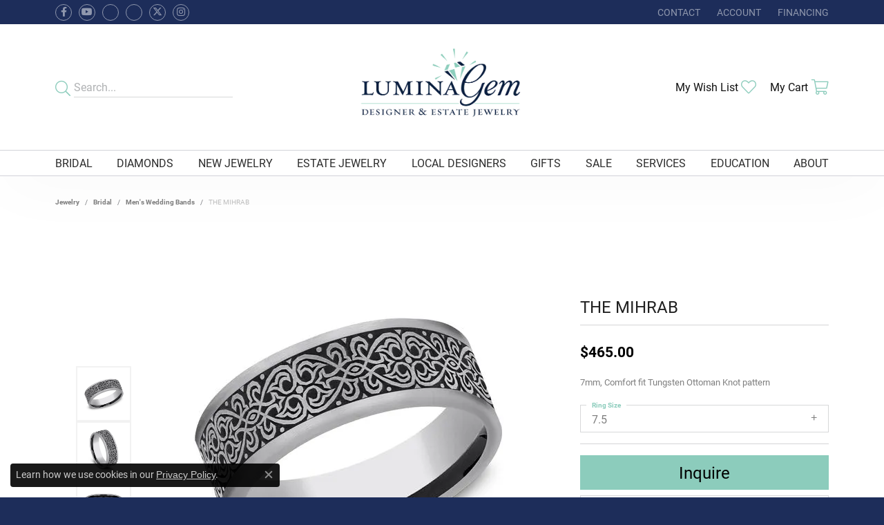

--- FILE ---
content_type: text/html; charset=UTF-8
request_url: https://www.luminagem.com/jewelry-details/mens-wedding-bands/the-mihrab/126923
body_size: 16699
content:
<!DOCTYPE html>
<html lang="en">
	<head>
		<meta charset="utf-8">
		<title>Forge THE MIHRAB CF847299TG07.5 TUNG - Men's Wedding Bands | Lumina Gem | Wilmington, NC</title>	
		
		
		<link rel="preconnect" href="//v6master-mizuno.shopfinejewelry.com/">
		<link rel="preconnect" href="https://cdn.jewelryimages.net/">
		
		<link rel="stylesheet" href="/css/_monolith.min.css?t=5475" media="all">
				
		
		
		<link rel="stylesheet" href="//v6master-mizuno.shopfinejewelry.com/js/vendor/OwlCarousel2-2.3.4/dist/assets/owl.carousel.min.css?t=luminagem5475"  media="print" onload="this.media='all'">
		<link rel="stylesheet" href="//v6master-mizuno.shopfinejewelry.com/js/vendor/magiczoomplus-commercial/magiczoomplus/magiczoomplus.css?t=luminagem5475"  media="print" onload="this.media='all'">
		<link rel="stylesheet" href="//v6master-mizuno.shopfinejewelry.com/js/vendor/bootstrap4-datetimepicker-master/build/css/bootstrap-datetimepicker.min.css?t=luminagem5475"  media="print" onload="this.media='all'">
		<link rel="stylesheet" href="//v6master-mizuno.shopfinejewelry.com/js/src/components/phone-number-input/css/phone-number-input.min.css?t=luminagem5475"  media="print" onload="this.media='all'">
		<link rel="stylesheet" href="//v6master-mizuno.shopfinejewelry.com/js/vendor/jquery.realperson.package-2.0.1/jquery.realperson.css?t=luminagem5475"  media="print" onload="this.media='all'">
		<link rel="stylesheet" href="//v6master-mizuno.shopfinejewelry.com/fonts/diamond-shapes/diashapes-v6.min.css" media="print" onload="this.media='all';">
		<link rel="stylesheet" href="//v6master-mizuno.shopfinejewelry.com/fonts/ring-settings/big-ring-settings-style.min.css" media="print" onload="this.media='all';">
		<link rel="stylesheet" href="//v6master-mizuno.shopfinejewelry.com/css/fragments/consentManagementPlatform.min.css" media="print" onload="this.media='all';">
		<link rel="stylesheet" href="//v6master-mizuno.shopfinejewelry.com/css/fragments/toggleSwitch.min.css" media="print" onload="this.media='all';">
		<link rel="stylesheet" href="//v6master-mizuno.shopfinejewelry.com/css/fragments/address-table.min.css" media="print" onload="this.media='all';">
		<link rel="stylesheet" href="//v6master-mizuno.shopfinejewelry.com/fonts/icons/css/fontawesome-light.min.css" media="print" onload="this.media='all';">
		<link rel="stylesheet" href="//v6master-mizuno.shopfinejewelry.com/fonts/icons/css/brands.min.css" media="print" onload="this.media='all';">
		<link rel="stylesheet" href="//v6master-mizuno.shopfinejewelry.com/js/build/components/login/css/login.min.css?t=luminagem5475"  media="print" onload="this.media='all'">
		<link rel="stylesheet" href="/css/_login.min.css?t=luminagem5475"  media="print" onload="this.media='all'">
		<link rel="stylesheet" href="/css/_cart.min.css?t=luminagem5475"  media="print" onload="this.media='all'">
		<link rel="stylesheet" href="/css/_wishlist.min.css?t=luminagem5475"  media="print" onload="this.media='all'">
			<link rel="stylesheet" href="//v6master-mizuno.shopfinejewelry.com/css/pages/jewelry-details.min.css?t=luminagem5475" media="all">		
		
		
		
			<link rel="stylesheet" href="/css/local.php?settingsSrc=luminagemV6&t=5475" media="all">
		
		<link rel="stylesheet" href="/css/local.css?t=5475" media="all">
		<link rel="stylesheet" href="//v6master-mizuno.shopfinejewelry.com/css/print.min.css?t=5475" media="print" type="text/css">
	
		<script data-load-position="inline">
			window.cmpSettings = {"useOptInConsentPolicy":false,"showConsentManagementOptions":false,"includeRolexCookieOptions":false,"includePersonalizationCookieOption":true,"forRolexHybrid":false,"rolexCMPVersion":1};
		</script>
		<script src="//v6master-mizuno.shopfinejewelry.com/js/globalScripts/cookieBlocker.js" data-load-position="inline"></script>
		
		<script>
			var blockedCookieScripts = [];
		</script>		
		<!-- Global site tag (gtag.js) - Google Analytics -->
		<script data-load-position="early 0" async src="https://www.googletagmanager.com/gtag/js?id=G-HNKRPM907X"></script>
		<script data-load-position="inline">
			window.dataLayer = window.dataLayer || [];
			function gtag(){dataLayer.push(arguments);}
			gtag('js', new Date());

			gtag('config', 'G-HNKRPM907X'); 
			var useGA4=true;
		</script>		
		
		

		<!-- HEAD INCLUDES START -->
		<!-- Google tag (gtag.js) -->
<script async src="https://www.googletagmanager.com/gtag/js?id=AW-1024823483"></script>
<script>
  window.dataLayer = window.dataLayer || [];
  function gtag(){dataLayer.push(arguments);}
  gtag('js', new Date());

  gtag('config', 'AW-1024823483');
</script>

<script>
  gtag('event', 'page_view', {
    'send_to': 'AW-1024823483',
    'value': 'replace with value',
    'items': [{
      'id': 'replace with value',
      'google_business_vertical': 'retail'
    }]
  });
</script>

<!-- Global site tag (gtag.js) - Google Analytics -->
<script async src="https://www.googletagmanager.com/gtag/js?id=UA-69441522-44"></script>
<script>
  window.dataLayer = window.dataLayer || [];
  function gtag(){dataLayer.push(arguments);}
  gtag('js', new Date());

  gtag('config', 'UA-69441522-44');
</script>


<!-- Facebook Pixel Code -->
<script>
!function(f,b,e,v,n,t,s)
{if(f.fbq)return;n=f.fbq=function(){n.callMethod?
n.callMethod.apply(n,arguments):n.queue.push(arguments)};
if(!f._fbq)f._fbq=n;n.push=n;n.loaded=!0;n.version='2.0';
n.queue=[];t=b.createElement(e);t.async=!0;
t.src=v;s=b.getElementsByTagName(e)[0];
s.parentNode.insertBefore(t,s)}(window,document,'script',
'https://connect.facebook.net/en_US/fbevents.js');
 fbq('init', '142059893101386'); 
fbq('track', 'PageView');
</script>
<noscript>
 <img height="1" width="1" 
src="https://www.facebook.com/tr?id=142059893101386&ev=PageView
&noscript=1"/>
</noscript>
<!-- End Facebook Pixel Code -->

<meta name="facebook-domain-verification" content="2f7spbc0jbs5g3ferggzk5qfw568u6" />


<!-- Global site tag (gtag.js) - Google AdWords: 1024823483 -->
<script async src="https://www.googletagmanager.com/gtag/js?id=AW-1024823483"></script>
<script>
  window.dataLayer = window.dataLayer || [];
  function gtag(){dataLayer.push(arguments);}
  gtag('js', new Date());

  gtag('config', 'AW-1024823483');
</script>



<!-- Google Tag Manager -->
<script>(function(w,d,s,l,i){w[l]=w[l]||[];w[l].push({'gtm.start':
new Date().getTime(),event:'gtm.js'});var f=d.getElementsByTagName(s)[0],
j=d.createElement(s),dl=l!='dataLayer'?'&l='+l:'';j.async=true;j.src=
' https://www.googletagmanager.com/gtm.js?id='+i+dl;f.parentNode.insertBefore(j,f);
})(window,document,'script','dataLayer','GTM-PZTGMLZ');</script>
<!-- End Google Tag Manager -->


<script type="text/javascript">
  document.addEventListener("DOMContentLoaded", function() {
    var referer = encodeURIComponent(window.location.href);
    var s = document.createElement("script");
    s.type = "text/javascript";
    s.src = ` https://tag.simpli.fi/sifitag/b4a71320-4cbb-013b-57dd-0cc47a1f72a4?referer=${referer}`;
    document.getElementsByTagName('head')[0].appendChild(s);
  }
  </script><script>window.userCurrency = "USD";</script>
		<!-- HEAD INCLUDES END -->

		
					
		<script data-load-position="early 0">window.pageInfo={"itemID":"126923","itemDetails":{"itemID":"126923","masterID":"1666106","jewelryClassID":"18","itemUrl":null,"vendorID":"00028","edgeVendID":"","folderName":"benchmark","has1x1":"0","imgFileName":"CF847299TG07.5.jpg","imgAlt1":"","imgFileName2":"CF847299TG07.5_2.jpg","imgAlt2":"","imgFileName3":"CF847299TG07.5_3.jpg","imgAlt3":"","imgFileName4":"CF847299TG07.5_4.jpg","imgAlt4":"","imgFileName5":null,"imgAlt5":"","videoFile":"","youtubeLink":"","imgUrl":"galleries\/benchmark\/CF847299TG07.5.jpg","collectionID":"99","itemTitle":"THE MIHRAB","description":"7mm, Comfort fit Tungsten Ottoman Knot pattern ","styleNo":"CF847299TG07.5","vendorStyle":"00028-CF847299TG","GUID":"","RFID":"","gender":"","ringSetting":"0","settingType":null,"centerStoneIncluded":"0","centerCtWt":"0.00","centerDiaShape":"0","centerDiaCut":"0","centerDiaClarity":"0","centerDiaColor":"0","centerDiaDimensions":"","centerDiaCertType":"0","centerDiaCertImg":"","centerDiaCertNo":"","centerDiaFluorescence":"0","centerDiaTable":"0.00","centerDiaDepth":"0.00","centerDiaCulet":"0","centerDiaPrice":"0.00","centerDiaPricePerCarat":"0.00","commonDiaCtWt":"0.00","commonDiaShape":"0","commonDiaCut":"0","commonDiaClarity":"0","commonDiaColor":"0","totalDiaCount":"0","totalDiaCtWt":"0.00","shapeRange":"","centerGemIncluded":"0","centerGemType":"0","centerGemShape":"0","centerGemstoneCtWt":"0.00","centerGemDimensions":"","centerGemQuality":"","gemstoneType":null,"gemstoneTypeA":"0","gemstoneTypeACtWt":"0.00","gemstoneTypeACount":"0","gemstoneTypeB":"0","gemstoneTypeBCtWt":"0.00","gemstoneTypeBCount":"0","gemstoneTypeC":"0","gemstoneTypeCCtWt":"0.00","gemstoneTypeCCount":"0","gemstoneTypeD":"0","gemstoneTypeDCtWt":"0.00","gemstoneTypeDCount":"0","gemstoneTypeE":"0","gemstoneTypeECtWt":"0.00","gemstoneTypeECount":"0","totalGemstoneWt":"0.00","fullMetalType":"Tungsten","metalType1":"TUNG","length":"0.00","lengthType":"","width":"7.00","widthType":"","size":null,"color":null,"letter":null,"era":null,"ringSizes":"7.5","stockLevel":"1","availability":"7-10","freeShipping":"0","weight":"1.00","weightType":"","enableCheckout":"1","lowCt":"0.00","highCt":"0.00","categoryTitle":"Men's Wedding Bands","categoryUrl":"mens-wedding-bands","h1Tag":"","parentCategoryTitle":"Bridal","parentCategoryUrl":"bridal","retail":465,"salePrice":0,"imgFileName_exists":null,"imgFileName_width":null,"imgFileName2_exists":null,"imgFileName2_width":null,"imgFileName3_exists":null,"imgFileName3_width":null,"imgFileName4_exists":null,"imgFileName4_width":null,"imgFileName5_exists":null,"imgFileName5_width":null,"nonStandardImage":null,"similarSKUs":"{\"idList\":[\"75665\",\"73915\",\"74263\",\"73745\",\"73371\",\"75393\",\"74331\",\"74887\",\"76373\",\"76271\"],\"ctime\":1740099595}","itemMetaTitle":"","itemMetaKeywords":"","itemMetaDescription":"","itemVisible":"1","autoUpdate":"1","collectionTitle":"Forge","collectionUrl":"forge","logoWhite":"benchmark-forge-logo-white","copyHybrid":"Our Forge line features contemporary metal wedding rings are created from some of the earth's most indestructible materials. From classic styles to innovative lasered designs, the Forge line of wedding rings offers a contemporary spin on a traditional symbol of love.","masterCollectionID":"00451","jsonData":null,"fixedShippingPrice":"0.00","metalFinish":"","style":"","watchType":"","watchBraceletMaterial":"","watchBraceletColor":"","watchCaseSize":"","watchCaseMaterial":"","watchCrystalType":"","watchBezel":"","watchDialColor":"","watchDialShape":"","watchDialType":"","watchMovement":"","watchWaterResistance":"","watchFunctions":"","watchBraceletStyle":"","commonStoneType":"0","hidePrice":"0","excludeFromCoupons":"0","isERDBrand":"0","collection":"","fretail":"$465.00","fsalePrice":"$0.00","collectionLogoURL":"\/\/collections.jewelryimages.net\/collections_logos\/benchmark-forge-logo-white.jpg","imageSource":"\/\/cdn.jewelryimages.net\/galleries\/benchmark\/CF847299TG07.5.jpg?v=5"},"baseSKU":"00028-CF847299TG","baseSKURaw":"CF847299TG","jewelryClassID":"18","jsonData":false,"styleNo":"CF847299TG07.5","scrambledStlyeNo":"","itemTitle":"THE MIHRAB","itemVisible":"1","categoryUrl":"mens-wedding-bands","collectionID":"99","edgeVendID":"","vendorID":"00028","erdLegacyUrl":false,"variationStyle":"","imageBaseURL":"","image1":"\/\/cdn.jewelryimages.net\/galleries\/benchmark\/CF847299TG07.5.jpg?v=5","image2":"\/\/cdn.jewelryimages.net\/galleries\/benchmark\/CF847299TG07.5_2.jpg?v=5","image3":"\/\/cdn.jewelryimages.net\/galleries\/benchmark\/CF847299TG07.5_3.jpg?v=5","image4":"\/\/cdn.jewelryimages.net\/galleries\/benchmark\/CF847299TG07.5_4.jpg?v=5","image5":"","image6":"https:\/\/cdn.jewelryimages.net\/static\/v6master\/images\/page_content\/Punchmark_600x800-optimized.gif?webpSupport=0","variationColNames":"[]","ringSizeHasJSON":false,"ringSizeJSON":"7.5","session":"7d9cce765c5814d4053895cd34dc10b2","referer":"","hideDecimals":"0","hideAllPrices":"0","price":465,"currency":"USD","hidePriceMessage":"Call for Price","calculateLiveSettingPrice":false,"metalType":"TUNG","metalFinish":"","diamondQuality":"","priceAdj":1,"forexMultiplier":1,"similarItems":{"success":true,"retArr":[{"imageSource":"\/\/cdn.jewelryimages.net\/galleries\/benchmark\/CF108497BKT14.jpg?v=5","itemUrl":"\/jewelry-details\/mens-wedding-bands\/the-athlete\/75665","itemTitle":"THE ATHLETE","retail":"585.00","salePrice":"0.00"},{"imageSource":"\/\/cdn.jewelryimages.net\/galleries\/benchmark\/CF108765BKT14.jpg?v=5","itemUrl":"\/jewelry-details\/mens-wedding-bands\/the-dundee\/73915","itemTitle":"THE DUNDEE","retail":"585.00","salePrice":"0.00"},{"imageSource":"\/\/cdn.jewelryimages.net\/galleries\/benchmark\/CF108842BKT14.jpg?v=5","itemUrl":"\/jewelry-details\/mens-wedding-bands\/the-saint\/74263","itemTitle":"THE SAINT","retail":"585.00","salePrice":"0.00"},{"imageSource":"\/\/cdn.jewelryimages.net\/galleries\/benchmark\/CF108871CFBKT14.jpg?v=5","itemUrl":"\/jewelry-details\/mens-wedding-bands\/the-senna\/73745","itemTitle":"THE SENNA","retail":"495.00","salePrice":"0.00"},{"imageSource":"\/\/cdn.jewelryimages.net\/galleries\/benchmark\/CF109357BKT14.jpg?v=5","itemUrl":"\/jewelry-details\/mens-wedding-bands\/the-galway\/74331","itemTitle":"THE GALWAY","retail":"585.00","salePrice":"0.00"},{"imageSource":"\/\/cdn.jewelryimages.net\/galleries\/benchmark\/CF109361BKT14.jpg?v=5","itemUrl":"\/jewelry-details\/mens-wedding-bands\/the-adare\/74887","itemTitle":"THE ADARE","retail":"585.00","salePrice":"0.00"},{"imageSource":"\/\/cdn.jewelryimages.net\/galleries\/benchmark\/CF109672BKT14.jpg?v=5","itemUrl":"\/jewelry-details\/mens-wedding-bands\/the-aviator\/76373","itemTitle":"THE AVIATOR","retail":"585.00","salePrice":"0.00"},{"imageSource":"\/\/cdn.jewelryimages.net\/galleries\/benchmark\/CF109815BKT14.jpg?v=5","itemUrl":"\/jewelry-details\/mens-wedding-bands\/the-dino\/76271","itemTitle":"THE DINO","retail":"585.00","salePrice":"0.00"},{"imageSource":null,"itemUrl":null,"itemTitle":null,"retail":null,"salePrice":null}],"date":1740099595000},"enableCustomerWishlist":"1","enableGuestWishlist":"1","customer":{"loggedIn":false,"hasGuestWishlist":false,"firstName":"","lastName":"","email":"","phone":""},"lowCt":"0.00","highCt":"0.00","shapeRange":"","showChatButtonJewelryDetails":"0","jewelryDescriptionShowMoreButton":true,"affirmPublicKey":"","financingPageVisibility":"1","storename":"Lumina Gem","storeaddress":"<br>Wilmington Location<br>1119 Military Cutoff Rd<br>Suite A<br>Wilmington, NC 28405-3661<br>","cartButtonDefaultText":"Add to Cart","availableLocationInputHTML":"<input type=\"hidden\" value=\"3\" name=\"location\" class=\"appt-location\">","locationDayTime":{"3":{"locationName":"Wilmington Location","daysOfWeekDisabled":[0,1],"timeOfDay":{"2":{"open":"10:00:00","close":"16:30:00"},"3":{"open":"10:00:00","close":"16:30:00"},"4":{"open":"10:00:00","close":"16:30:00"},"5":{"open":"10:00:00","close":"16:30:00"},"6":{"open":"11:00:00","close":"15:30:00"}},"closedHolidayDates":[],"adjustedHolidayHours":[]}},"locationsFieldInquiries":"1","customerID":null};</script>			
		
<script>
	window.enableEcommerce = "0";
</script>

		
<script>
	window.fbAppId = "191403605004904";
</script>

		
	<script>
		window.googleAppId = "522739862603-9cnc28esu2ntos9aevhluql3ikdjgqpo.apps.googleusercontent.com";
	</script>

		<script type="application/ld+json">{"@context":"https:\/\/schema.org","@type":"Product","name":"THE MIHRAB","image":["\/\/cdn.jewelryimages.net\/galleries\/benchmark\/CF847299TG07.5.jpg?v=5","\/\/cdn.jewelryimages.net\/galleries\/benchmark\/CF847299TG07.5_2.jpg?v=5","\/\/cdn.jewelryimages.net\/galleries\/benchmark\/CF847299TG07.5_3.jpg?v=5","\/\/cdn.jewelryimages.net\/galleries\/benchmark\/CF847299TG07.5_4.jpg?v=5"],"description":"7mm, Comfort fit Tungsten Ottoman Knot pattern ","sku":"CF847299TG07.5","mpn":"00028-CF847299TG","brand":{"@type":"Brand","name":"Forge"},"offers":{"@type":"Offer","url":"https:\/\/www.luminagem.com\/jewelry-details\/mens-wedding-bands\/the-mihrab\/126923","priceCurrency":"USD","price":"465","priceValidUntil":"2026-02-14","availability":"https:\/\/schema.org\/InStock","shippingDetails":{"@type":"OfferShippingDetails","shippingRate":{"@type":"MonetaryAmount","currency":"USD"},"shippingDestination":{"@type":"DefinedRegion","addressCountry":"US"},"deliveryTime":{"@type":"ShippingDeliveryTime","handlingTime":{"@type":"QuantitativeValue","minValue":"7","maxValue":"10"},"businessDays":{"@type":"OpeningHoursSpecification","dayOfWeek":["https:\/\/schema.org\/Tuesday","https:\/\/schema.org\/Wednesday","https:\/\/schema.org\/Thursday","https:\/\/schema.org\/Friday","https:\/\/schema.org\/Saturday"]}}}}}</script>
		<meta name="description" content="Shop Forge Men's Wedding Bands like this CF847299TG07.5 THE MIHRAB at Lumina Gem in Wilmington NC">
		<meta name="referrer" content="strict-origin-when-cross-origin">
		<meta name="keywords" content="">
		<meta name="viewport" content="width=device-width, initial-scale=1">
		<!-- Open Graph Meta -->
		<meta property="og:title" content="THE MIHRAB">
		<meta property="og:description" content="7mm, Comfort fit Tungsten Ottoman Knot pattern ">
		<meta property="og:image" content="https://cdn.jewelryimages.net/galleries/benchmark/CF847299TG07.5.jpg?v=5">
		<meta property="product:brand" content="Forge">
		<meta property="product:availability" content="Available in 7-10 Business Days">
		<meta property="product:condition" content="new">
		<meta property="product:price:amount" content="$465.00">
		<meta property="product:price:currency" content="USD">
		<meta property="product:retailer_item_id" content="126923">
		<!-- End Graph Meta -->

		
	</head>
	<body id="jewelry-details" class=" icofont-fontawesome-light" data-theme="himalaya-custom">		
		<!-- START BODY INCLUDE -->
		<!-- Google Tag Manager (noscript) -->
<noscript><iframe src="https://www.googletagmanager.com/ns.html?id=GTM-WJ37TR9"
height="0" width="0" style="display:none;visibility:hidden"></iframe></noscript>
<!-- End Google Tag Manager (noscript) -->

<script defer src="https://connect.podium.com/widget.js#ORG_TOKEN=123ea0f6-ca45-42c4-ad89-458e736d175f" id="podium-widget" data-organization-api-token="123ea0f6-ca45-42c4-ad89-458e736d175f"></script>


<!-- Google Tag Manager (noscript) -->
<noscript><iframe src="https://www.googletagmanager.com/ns.html?id=GTM-PZTGMLZ"
height="0" width="0" style="display:none;visibility:hidden"></iframe></noscript>
<!-- End Google Tag Manager (noscript) -->
		<!-- END BODY INCLUDE -->
		
		<!-- No podium chat active -->
		
		
		<div id='accessibility-skip-links' data-breakpoint='md'><a class="skippy sr-only sr-only-focusable" href="#main-sections"><span class="skippy-text">Skip to main content</span></a><a class="skippy sr-only sr-only-focusable" href="#footer"><span class="skippy-text">Skip to footer</span></a></div>



		<div class="container-fluid toolbar top ">
			<div class="toolbar-inner align-items-center justify-content-between justify-content-sm-between justify-content-md-between justify-content-lg-between px-10 container" role="toolbar" aria-label="Primary toolbar">
				<ul class="left">
			<li class="toolbar-item d-none d-md-block item-custom" id="top-menu-item-left-custom-1">
					<div class='social-networks outline-circles'>
						<a href="https://www.facebook.com/LuminaGem/" class="network facebook" target="_blank" rel="nofollow noopener" title="Follow us on facebook" aria-label="Follow us on facebook (opens in new tab)"><i class="icon-facebook" aria-hidden="true"></i></a>
<a href="https://www.youtube.com/@luminagem600/videos" class="network youtube" target="_blank" rel="nofollow noopener" title="Follow us on YouTube" aria-label="Follow us on YouTube (opens in new tab)"><i class="icon-youtube" aria-hidden="true"></i></a>
<a href="https://www.facebook.com/LuminaGem-118920158012/timeline/" class="network facebook-square" target="_blank" rel="nofollow noopener" title="Visit us on Facebook" aria-label="Visit us on Facebook (opens in new tab)"><i class="icon-facebook-square" aria-hidden="true"></i></a>
<a href="https://plus.google.com/+LuminaGemWilmington/about?hl=en" class="network google-plus" target="_blank" rel="nofollow noopener" title="Follow Lumina Gem on Google Plus" aria-label="Follow Lumina Gem on Google Plus (opens in new tab)"><i class="icon-google-plus" aria-hidden="true"></i></a>
<a href="https://www.threads.net/@luminagemwb" class="network twitter" target="_blank" rel="nofollow noopener" title="Follow Lumina Gem on Twitter" aria-label="Follow Lumina Gem on Twitter (opens in new tab)"><i class="icon-twitter" aria-hidden="true"></i></a>
<a href="https://www.instagram.com/luminagemwb/" class="network instagram" target="_blank" rel="nofollow noopener" title="Follow Lumina Gem on Instagram" aria-label="Follow Lumina Gem on Instagram (opens in new tab)"><i class="icon-instagram" aria-hidden="true"></i></a>

					</div></li>
				</ul>
				<ul class="right"><li class="toolbar-item  item-"><a href="/contact" role="link" ><span>Contact</span></a></li>
			<li class="toolbar-item dropdown  item-account">
				<a href="javascript:void(0)" role="button" class="dropdown-toggle" data-bs-toggle="dropdown" data-bs-hover="dropdown" aria-haspopup="dialog" aria-controls="top-menu-login-dialog-right-account-2" aria-expanded="false" id="top-menu-item-right-account-2" aria-label="My Account Menu"><span>Account</span><span class="sr-only">Toggle My Account Menu</span></a>
				<div class="dropdown-menu menu-account dropdown-menu-right my-account-dropdown punchmarkLogin">
					<div id="top-menu-login-dialog-right-account-2" role="dialog" aria-modal="true" aria-labelledby="top-menu-login-dialog-title-right-account-2" class="loginWrap OG">
						<div id="top-menu-login-dialog-title-right-account-2" class="sr-only">Login</div>
						<form class="login">
							<div class="form-floating">
								<input type="text" name="username" id="top-menu-username-right-account-2" placeholder="username" class="form-control input-md" autocomplete="off" value="">
								<label for="top-menu-username-right-account-2" class="">Username</label>
							</div>
							<div class="form-floating mt-1">
								<input type="password" name="password" id="top-menu-password-right-account-2" placeholder="password" class="form-control input-md" autocomplete="off" value="">
								<label for="top-menu-password-right-account-2" class="passwordLabel">Password</label>
							</div>
							<div class="form-group d-flex justify-content-between mb-3">
								<a tabindex="-1" role="button" class="small fw-bold cursor-pointer mt-2 invisible">Forgot Password?</a>
							</div>
							<button class="btn btn-primary btn-lg btn-block" type="submit">Log In</button>
						</form>
						<p class="pt-3 small text-center mb-0 signUp">
							Don&rsquo;t have an account?
							<a href="/register" class="fw-bold d-block">Sign up now</a>
						</p>
					</div>
				</div>
			</li><li class="toolbar-item  item-"><a href="https://www.mysynchrony.com/mmc/LX185778700" role="link"  target="_blank"><span>Financing</span></a></li>
				</ul>
			</div>
		</div>
<header >
	<div class="container main-content">				
		<div class="row">
			<div class="col main-content-col  d-block d-md-flex justify-content-between align-items-center content-toolbar-inline-left-and-right">
				
	<div class="container content-toolbar left inline-left-and-right">
		<div class="content-toolbar-inner  inner justify-content-center justify-content-md-start">
				<ul class="left d-flex d-sm-flex d-md-flex d-lg-flex ">
			<li class="toolbar-item himalaya-search item-custom">
					<form action='/jewelry' method='GET'>
						<div class='input-group'>
							<span class='input-group-prepend'>
								<button><i class='icon-search'></i></button>
							</span>
							<input class='form-control' name='kw' type='search' placeholder='Search...'>
						</div>
					</form></li>
				</ul>
			</div>
		</div>
				
		<a href="/" id="logo" aria-label="Lumina Gem - Go to homepage">
			<img src="https://cdn.jewelryimages.net/static/luminagem/images/themeLogo.png?width=762" width="762" height="393" alt="Lumina Gem" class="mx-auto" loading="eager" decoding="sync" fetchpriority="high">
		</a>
				
				
	<div class="container content-toolbar right inline-left-and-right">
		<div class="content-toolbar-inner  justify-content-center justify-content-md-end">
				<ul class="right d-flex d-sm-flex d-md-flex d-lg-flex ">
			<li class="toolbar-item dropdown text-right item-wishlist">
				<a href="javascript:void(0)" role="button" class="dropdown-toggle" data-bs-toggle="dropdown" data-bs-hover="dropdown" aria-haspopup="menu" aria-expanded="false" id="inner-content-item-right-wishlist-1" aria-label="My Wish List"><span>My Wish List</span><i class='icon-heart'></i><span class="sr-only">Toggle My Wishlist</span></a>
				<div class="dropdown-menu menu-wishlist dropdown-menu-right global-wish-list-dropdown" data-type="item" data-src="wishlist" data-parent="" data-thumbs="1" data-action="get_items" data-count="3" data-template="template-wishlist-item" aria-labelledby="inner-content-item-right-wishlist-1"></div>
				<script type="text/x-tmpl" id="template-wishlist-item">
					{% if (o.length) { %}
						{% for (var i=0; i<o.length; i++) { %}
							<div class="wishlist-item media">
								<a href="{%=o[i].itemUrl%}" class="media-thumb">
									<div class="image-div" style="background-image:url({%=o[i].fullImage%});">
										<img src="https://placeholder.shopfinejewelry.com/150x150" class="placeholder" alt="">
									</div>
								</a>
								<div class="media-body">
									<h6 class="media-heading text-truncate">{%=o[i].itemTitle%}</h6>
									<span class="media-description text-truncate">Style #: {%#o[i].styleNo%}</span>
									{% if (o[i].salePrice > 0 && o[i].retail > 0) { %}
										<span class="media-price"><strike>${%=o[i].salePrice%}</strike> ${%=o[i].retail%}</span>
									{% } else if(o[i].retail == 0.00 || o[i].retail == "") { %}
										<span class="media-price">Call for Price</span>
									{% } else { %}
										<span class="media-price">${%=o[i].retail%}</span>
									{% } %}
								</div>
							</div>
						{% } %}
						<div class="px-2">
							<a href="/myaccount-wishlist" class="btn btn-primary btn-md btn-block btn-view-wishlist">View My Wish List</a>
						</div>
					{% } else { %}
						<div class="wishlist-empty">
							<div class="menu-cart-subtotal px-20">
								<p class="text-center">You have no items in your wish list.</p>
							</div>
							<div class="menu-cart-buttons">
								<a href="/jewelry" class="btn btn-primary btn-block">Browse </a>
							</div>
						</div>
					{% } %}
				</script>
			</li>
				<li class="toolbar-item dropdown text-right item-cart">
					<a href="javascript:void(0)" role="button" class="dropdown-toggle" data-bs-toggle="dropdown" data-bs-hover="dropdown" aria-haspopup="menu" aria-expanded="false" id="inner-content-menu-item-right-cart-2" aria-label="My Shopping Cart"><span>My Cart</span><i class='icon-shopping-cart'></i><span class="sr-only">Toggle Shopping Cart Menu</span></a>
					<div class="dropdown-menu menu-cart dropdown-menu-right global-cart-dropdown" data-type="item" data-src="cart_nav" data-action="get_cart_items" data-template="template-cart-item" aria-labelledby="inner-content-menu-item-right-cart-2">
					</div>
					<script type="text/x-tmpl" id="template-cart-item">
						{% if (o.items.length) { %}
							{% for (var i in o.items) { %}
								<div class="wishlist-item media">
									<a href="javascript:void(0)" class="media-thumb">
										<div class="image-div" style="background-image:url({%=o.items[i].imgUrl%});">
											<img src="https://placeholder.shopfinejewelry.com/150x150" class="placeholder" alt="">
										</div>
									</a>
									<div class="media-body">
										<h6 class="media-heading text-truncate">{%#o.items[i].itemTitle%}</h6>
									<span class="media-description text-truncate">Style #: {%#o.items[i].sku%}</span>
										{%  if(o.items[i].price == 0.00 || o.items[i].price == "") { %}
											<span class="media-price">Call for Price</span>
										{% } else { %}
											<span class="media-price">{%=o.items[i].price%}</span>
										{% } %}
									</div>
								</div>
							{% } %}
							<div class="px-2">
								<a href="/cart" class="btn btn-primary btn-md btn-block btn-view-wishlist">View My Cart</a>
							</div>
						{% } else { %}
							<div class="">
								<div class="menu-cart-subtotal px-20">
									<p class="text-center">You have no items in your cart.</p>
								</div>
								<div class="menu-cart-buttons">
									<a href="/jewelry" class="btn btn-primary btn-block">Browse </a>
								</div>
							</div>
						{% } %}
					</script>
				</li>
				</ul>
			</div>
		</div>
			</div>
		</div>
	</div>
	
	
</header>
<!-- Nav generated 20260115195706 -->

<nav class="navbar navbar-expand-md navbar-menu-position-default " id="website-navigation" aria-label="Primary">
	
<button class="navbar-toggler d-inline-block d-md-none" id="nav-toggle" type="button" data-animation="animation-1" data-bs-toggle="collapse" data-bs-target="#main-navigation" aria-controls="main-navigation" aria-expanded="false" aria-label="Toggle navigation">
	<span class="navbar-toggler-icon" aria-hidden="true">
		<span></span>
		<span></span>
		<span></span>
	</span>
</button>
	<div class="collapse navbar-collapse justify-content-between" id="main-navigation">
		<div class='container inner-nav  px-0 px-md-10'>
		<ul class="navbar-nav justify-content-between " id="menubar-left" aria-label="Primary site menu">
		<li class="dropdown nav-item "><a href="javascript:void(0)" data-bs-toggle="dropdown" aria-expanded="false" aria-haspopup="true" class="nav-link " id="menu-item-default-1">Bridal</a><ul class="dropdown-menu  menu-default dropdown-menu-left" aria-labelledby="menu-item-default-1"><li><a href="/jewelry/bridal/estate-bridal" data-url="/jewelry/bridal/estate-bridal"  class="dropdown-item dropdown-item-parent "  id="submenu-item-default-1-1">Estate Bridal</a></li><li><a href="/jewelry/brand/s.-kashi" data-url="/jewelry/brand/s.-kashi"  class="dropdown-item dropdown-item-parent "  id="submenu-item-default-1-2">S. Kashi &amp; Sons</a></li><li><a href="/jewelry/brand/roman-jules" data-url="/jewelry/brand/roman-jules"  class="dropdown-item dropdown-item-parent "  id="submenu-item-default-1-3">Roman + Jules</a></li><li><a href="/jewelry/bridal/new-wedding-bands" data-url="/jewelry/bridal/new-wedding-bands"  class="dropdown-item dropdown-item-parent "  id="submenu-item-default-1-4">New Bands</a></li><li><a href="/jewelry/bridal/new-semi-mounts" data-url="/jewelry/bridal/new-semi-mounts"  class="dropdown-item dropdown-item-parent "  id="submenu-item-default-1-5">New Semi Mounts</a></li><li><a href="/benchmark-ring-lab" data-url="/benchmark-ring-lab"  class="dropdown-item dropdown-item-parent "  id="submenu-item-default-1-6">Build Your Wedding Band</a></li></ul><!-- .dropdown-menu --></li>
		<li class="dropdown nav-item "><a href="javascript:void(0)" data-bs-toggle="dropdown" aria-expanded="false" aria-haspopup="true" class="nav-link " id="menu-item-default-2">Diamonds</a><ul class="dropdown-menu  menu-default dropdown-menu-left" aria-labelledby="menu-item-default-2"><li><a href="/pages/search-for-diamonds" data-url="/pages/search-for-diamonds"  class="dropdown-item dropdown-item-parent "  id="submenu-item-default-2-1">Search for Diamonds</a></li><li><a href="/education-diamonds" data-url="/education-diamonds"  class="dropdown-item dropdown-item-parent "  id="submenu-item-default-2-2">Diamond Education</a></li></ul><!-- .dropdown-menu --></li>
		<li class="dropdown nav-item "><a href="javascript:void(0)" data-bs-toggle="dropdown" aria-expanded="false" aria-haspopup="true" class="nav-link " id="menu-item-default-3">New Jewelry</a><ul class="dropdown-menu  menu-default dropdown-menu-left" aria-labelledby="menu-item-default-3"><li><a href="/jewelry/brand/allison-kaufman" data-url="/jewelry/brand/allison-kaufman"  class="dropdown-item dropdown-item-parent "  id="submenu-item-default-3-1">Allison Kaufman</a></li><li><a href="/jewelry/brand/ammara-stone" data-url="/jewelry/brand/ammara-stone"  class="dropdown-item dropdown-item-parent "  id="submenu-item-default-3-2">Ammara Stone</a></li><li><a href="/jewelry/brand/benchmark" data-url="/jewelry/brand/benchmark"  class="dropdown-item dropdown-item-parent "  id="submenu-item-default-3-3">Benchmark</a></li><li><a href="/jewelry/brand/charles-garnier-paris" data-url="/jewelry/brand/charles-garnier-paris"  class="dropdown-item dropdown-item-parent "  id="submenu-item-default-3-4">Charles Garnier Paris</a></li><li><a href="/jewelry/brand/coast-diamond" data-url="/jewelry/brand/coast-diamond"  class="dropdown-item dropdown-item-parent "  id="submenu-item-default-3-5">Coast Diamond</a></li><li><a href="/jewelry/brand/forge" data-url="/jewelry/brand/forge"  class="dropdown-item dropdown-item-parent "  id="submenu-item-default-3-6">Forge</a></li><li><a href="/jewelry/brand/frank-reubel" data-url="/jewelry/brand/frank-reubel"  class="dropdown-item dropdown-item-parent "  id="submenu-item-default-3-7">Frank Reubel</a></li><li><a href="/jewelry/brand/gumuchian" data-url="/jewelry/brand/gumuchian"  class="dropdown-item dropdown-item-parent "  id="submenu-item-default-3-8">Gumuchian</a></li><li><a href="/jewelry/lab-grown-diamond-jewelry" data-url="/jewelry/lab-grown-diamond-jewelry"  class="dropdown-item dropdown-item-parent "  id="submenu-item-default-3-9">Lab Grown Diamond Jewelry</a></li><li><a href="/jewelry/brand/luminox" data-url="/jewelry/brand/luminox"  class="dropdown-item dropdown-item-parent "  id="submenu-item-default-3-10">Luminox</a></li><li><a href="/jewelry/brand/luvente" data-url="/jewelry/brand/luvente"  class="dropdown-item dropdown-item-parent "  id="submenu-item-default-3-11">Luvente</a></li><li><a href="/jewelry/brand/marahlago-larimar" data-url="/jewelry/brand/marahlago-larimar"  class="dropdown-item dropdown-item-parent "  id="submenu-item-default-3-12">Marahlago Larimar</a></li><li><a href="/jewelry/brand/pig-hen" data-url="/jewelry/brand/pig-hen"  class="dropdown-item dropdown-item-parent "  id="submenu-item-default-3-13">Pig &amp; Hen</a></li><li><a href="/jewelry/brand/raymond-mazza" data-url="/jewelry/brand/raymond-mazza"  class="dropdown-item dropdown-item-parent "  id="submenu-item-default-3-14">Raymond Mazza</a></li><li><a href="/jewelry/brand/roman-jules" data-url="/jewelry/brand/roman-jules"  class="dropdown-item dropdown-item-parent "  id="submenu-item-default-3-15">Roman + Jules</a></li><li><a href="/jewelry/brand/s.-kashi" data-url="/jewelry/brand/s.-kashi"  class="dropdown-item dropdown-item-parent "  id="submenu-item-default-3-16">S. Kashi &amp; Sons</a></li><li><a href="/jewelry/brand/sloane-street" data-url="/jewelry/brand/sloane-street"  class="dropdown-item dropdown-item-parent "  id="submenu-item-default-3-17">Sloane Street</a></li><li><a href="/jewelry/brand/stephen-estelle" data-url="/jewelry/brand/stephen-estelle"  class="dropdown-item dropdown-item-parent "  id="submenu-item-default-3-18">Stephen Estelle</a></li><li><a href="/pages/gifts" data-url="/pages/gifts"  class="dropdown-item dropdown-item-parent "  id="submenu-item-default-3-19">Stuller</a></li><li><a href="/jewelry/brand/vahan" data-url="/jewelry/brand/vahan"  class="dropdown-item dropdown-item-parent "  id="submenu-item-default-3-20">Vahan</a></li><li><a href="/jewelry/brand/tantalum" data-url="/jewelry/brand/tantalum"  class="dropdown-item dropdown-item-parent "  id="submenu-item-default-3-21">Tantalum</a></li></ul><!-- .dropdown-menu --></li>
		<li class="dropdown nav-item "><a href="javascript:void(0)" data-bs-toggle="dropdown" aria-expanded="false" aria-haspopup="true" class="nav-link " id="menu-item-default-4">Estate Jewelry</a><ul class="dropdown-menu  menu-default dropdown-menu-left" aria-labelledby="menu-item-default-4"><li><a href="/jewelry/brand/david-yurman" data-url="/jewelry/brand/david-yurman"  class="dropdown-item dropdown-item-parent "  id="submenu-item-default-4-1">David Yurman</a></li><li><a href="/jewelry/brand/john-hardy" data-url="/jewelry/brand/john-hardy"  class="dropdown-item dropdown-item-parent "  id="submenu-item-default-4-2">John Hardy</a></li><li><a href="/jewelry/brand/tiffany-co" data-url="/jewelry/brand/tiffany-co"  class="dropdown-item dropdown-item-parent "  id="submenu-item-default-4-3">Tiffany &amp; Co</a></li><li><a href="/jewelry/brand/slane" data-url="/jewelry/brand/slane"  class="dropdown-item dropdown-item-parent "  id="submenu-item-default-4-4">Slane</a></li><li><a href="/jewelry/brand/rolex" data-url="/jewelry/brand/rolex"  class="dropdown-item dropdown-item-parent "  id="submenu-item-default-4-5">Rolex</a></li><li><a href="/jewelry/brand/tag-heuer" data-url="/jewelry/brand/tag-heuer"  class="dropdown-item dropdown-item-parent "  id="submenu-item-default-4-6">TAG Heuer</a></li><li><a href="/jewelry/brand/brietling" data-url="/jewelry/brand/brietling"  class="dropdown-item dropdown-item-parent "  id="submenu-item-default-4-7">Breitling</a></li><li><a href="/jewelry/brand/cartier" data-url="/jewelry/brand/cartier"  class="dropdown-item dropdown-item-parent "  id="submenu-item-default-4-8">Cartier</a></li><li><a href="/jewelry/brand/ippolita" data-url="/jewelry/brand/ippolita"  class="dropdown-item dropdown-item-parent "  id="submenu-item-default-4-9">Ippolita</a></li><li><a href="/jewelry/brand/roberto-coin" data-url="/jewelry/brand/roberto-coin"  class="dropdown-item dropdown-item-parent "  id="submenu-item-default-4-10">Roberto Coin</a></li><li><a href="/jewelry/brand/other-estate-jewelry" data-url="/jewelry/brand/other-estate-jewelry"  class="dropdown-item dropdown-item-parent "  id="submenu-item-default-4-11">Other</a></li></ul><!-- .dropdown-menu --></li>
		<li class="dropdown nav-item "><a href="javascript:void(0)" data-bs-toggle="dropdown" aria-expanded="false" aria-haspopup="true" class="nav-link " id="menu-item-default-5">Local Designers</a><ul class="dropdown-menu  menu-default dropdown-menu-left" aria-labelledby="menu-item-default-5"><li><a href="/jewelry/brand/revolve" data-url="/jewelry/brand/revolve"  class="dropdown-item dropdown-item-parent "  id="submenu-item-default-5-1">rEVOLVE</a></li><li><a href="/jewelry/brand/shelton-metals" data-url="/jewelry/brand/shelton-metals"  class="dropdown-item dropdown-item-parent "  id="submenu-item-default-5-2">Shelton Metal</a></li><li><a href="/jewelry/brand/sylvia-benson" data-url="/jewelry/brand/sylvia-benson"  class="dropdown-item dropdown-item-parent "  id="submenu-item-default-5-3">Sylvia Benson</a></li><li><a href="/jewelry/brand/the-elk-and-the-owl" data-url="/jewelry/brand/the-elk-and-the-owl"  class="dropdown-item dropdown-item-parent "  id="submenu-item-default-5-4">The Elk and Owl</a></li><li><a href="/jewelry/brand/wendy-perry-designs" data-url="/jewelry/brand/wendy-perry-designs"  class="dropdown-item dropdown-item-parent "  id="submenu-item-default-5-5">Wendy Perry</a></li></ul><!-- .dropdown-menu --></li>
		<li class="dropdown nav-item "><a href="javascript:void(0)" data-bs-toggle="dropdown" aria-expanded="false" aria-haspopup="true" class="nav-link " id="menu-item-default-6">Gifts</a><ul class="dropdown-menu  menu-default dropdown-menu-left" aria-labelledby="menu-item-default-6"><li><a href="/jewelry/gifts/purses" data-url="/jewelry/gifts/purses"  class="dropdown-item dropdown-item-parent "  id="submenu-item-default-6-1">Designer Handbags</a></li><li><a href="/jewelry/gifts" data-url="/jewelry/gifts"  class="dropdown-item dropdown-item-parent "  id="submenu-item-default-6-2">All Gifts</a></li></ul><!-- .dropdown-menu --></li>
		<li class="dropdown nav-item "><a href="javascript:void(0)" data-bs-toggle="dropdown" aria-expanded="false" aria-haspopup="true" class="nav-link " id="menu-item-default-7">Sale</a><ul class="dropdown-menu  menu-default dropdown-menu-left" aria-labelledby="menu-item-default-7"><li><a href="/specials" data-url="/specials"  class="dropdown-item dropdown-item-parent "  id="submenu-item-default-7-1">All Sale</a></li><li><a href="/jewelry?itemtag=lastcall" data-url="/jewelry?itemtag=lastcall"  class="dropdown-item dropdown-item-parent "  id="submenu-item-default-7-2">Last Call</a></li></ul><!-- .dropdown-menu --></li>
		<li class="dropdown nav-item "><a href="javascript:void(0)" data-bs-toggle="dropdown" aria-expanded="false" aria-haspopup="true" class="nav-link " id="menu-item-default-8">Services</a><ul class="dropdown-menu  menu-default dropdown-menu-right" aria-labelledby="menu-item-default-8"><li><a href="/pages/custom-designs" data-url="/pages/custom-designs"  class="dropdown-item dropdown-item-parent "  id="submenu-item-default-8-1">Custom Design</a></li><li><a href="/pages/appraisals" data-url="/pages/appraisals"  class="dropdown-item dropdown-item-parent "  id="submenu-item-default-8-2">Appraisals</a></li><li><a href="/pages/jewelry--watch-repairs" data-url="/pages/jewelry--watch-repairs"  class="dropdown-item dropdown-item-parent "  id="submenu-item-default-8-3">Jewelry & Watch Repair</a></li><li><a href="/pages/consign-with-us" data-url="/pages/consign-with-us"  class="dropdown-item dropdown-item-parent "  id="submenu-item-default-8-4">Consign With Us</a></li></ul><!-- .dropdown-menu --></li>
		<li class="dropdown nav-item "><a href="javascript:void(0)" data-bs-toggle="dropdown" aria-expanded="false" aria-haspopup="true" class="nav-link " id="menu-item-default-9">Education</a><ul class="dropdown-menu  menu-default dropdown-menu-right" aria-labelledby="menu-item-default-9"><li><a href="/education" data-url="/education"  class="dropdown-item dropdown-item-parent "  id="submenu-item-default-9-1">Jewelry Education</a></li><li class="dropdown dropdown-submenu"><a href="javascript:void(0)" data-url="javascript:void(0)"  role="button" class="dropdown-item dropdown-item-parent  parent-has-kids"  id="submenu-item-default-9-2">Diamond Education</a><ul class="dropdown-menu dropdown-menu-right dropdown-menu-children" aria-labelledby="submenu-item-default-9-2" role="menu"><li role="none"><a class="dropdown-item" href="/education-diamonds" >The Four Cs of Diamonds</a></li><li role="none"><a class="dropdown-item" href="/education-diamond-buying" >Diamond Buying Tips</a></li></ul></li><li><a href="/education-settings" data-url="/education-settings"  class="dropdown-item dropdown-item-parent "  id="submenu-item-default-9-3">Choosing The Right Setting</a></li><li class="dropdown dropdown-submenu"><a href="javascript:void(0)" data-url="javascript:void(0)"  role="button" class="dropdown-item dropdown-item-parent  parent-has-kids"  id="submenu-item-default-9-4">Learn About Gemstones</a><ul class="dropdown-menu dropdown-menu-right dropdown-menu-children" aria-labelledby="submenu-item-default-9-4" role="menu"><li role="none"><a class="dropdown-item" href="/education-gemstones#birthstones" >Birthstone Guide</a></li><li role="none"><a class="dropdown-item" href="/education-gemstones#gemstones" >Gemstone Guide</a></li></ul></li><li><a href="/education-metals" data-url="/education-metals"  class="dropdown-item dropdown-item-parent "  id="submenu-item-default-9-5">Precious Metals</a></li><li class="dropdown dropdown-submenu"><a href="javascript:void(0)" data-url="javascript:void(0)"  role="button" class="dropdown-item dropdown-item-parent  parent-has-kids"  id="submenu-item-default-9-6">Jewelry Care</a><ul class="dropdown-menu dropdown-menu-right dropdown-menu-children" aria-labelledby="submenu-item-default-9-6" role="menu"><li role="none"><a class="dropdown-item" href="/education-jewelry-care" >Caring For Fine Jewelry</a></li><li role="none"><a class="dropdown-item" href="/education-diamond-care" >Diamond Cleaning</a></li><li role="none"><a class="dropdown-item" href="/education-gemstone-care" >Gemstone Cleaning</a></li></ul></li><li><a href="/education-gold-buying" data-url="/education-gold-buying"  class="dropdown-item dropdown-item-parent "  id="submenu-item-default-9-7">Gold Buying Guide</a></li></ul><!-- .dropdown-menu --></li>
		<li class="dropdown nav-item "><a href="javascript:void(0)" data-bs-toggle="dropdown" aria-expanded="false" aria-haspopup="true" class="nav-link " id="menu-item-default-10">About</a><ul class="dropdown-menu  menu-default dropdown-menu-right" aria-labelledby="menu-item-default-10"><li><a href="/about" data-url="/about"  class="dropdown-item dropdown-item-parent "  id="submenu-item-default-10-1">About Us</a></li><li><a href="/pages/meet-our-team" data-url="/pages/meet-our-team"  class="dropdown-item dropdown-item-parent "  id="submenu-item-default-10-2">Meet The Team</a></li><li><a href="/testimonials" data-url="/testimonials"  class="dropdown-item dropdown-item-parent "  id="submenu-item-default-10-3">Testimonials</a></li><li><a href="/pages/just-in" data-url="/pages/just-in"  class="dropdown-item dropdown-item-parent "  id="submenu-item-default-10-4">Just In Club</a></li><li><a href="/pages/wishlists" data-url="/pages/wishlists"  class="dropdown-item dropdown-item-parent "  id="submenu-item-default-10-5">Create A Wishlist</a></li></ul><!-- .dropdown-menu --></li></ul>
		</div>
	</div>
</nav>

<main id="main-sections" tabindex="-1">
<section class="default">
	<div class="container pb-0">
		<div class="row">
			<div class="col-sm-12">
				
				
		<nav aria-label="breadcrumb" class="mt-0 mb-20" id="nav-breadcrumb">
			<ol class="breadcrumb breadcrumb-widget justify-content-start">
				<li class="breadcrumb-item"><a href="/jewelry">jewelry</a></li><li class="breadcrumb-item"><a href="/jewelry/bridal">Bridal</a></li><li class="breadcrumb-item"><a href="/jewelry/mens-wedding-bands">Men's Wedding Bands</a></li><li class="breadcrumb-item active">THE MIHRAB</li>
			</ol>
		</nav>
				<!--<h1 id="jewelry-details-h1" class="">THE MIHRAB</h1>-->
				<div class="p intro-text htmlAboveGrid"></div>
				

<section class="default px-0 py-10">
	<div class="container px-0 py-0">
		<div class="row">			
			<div class="col-12">
				<div class="row">

					<div class="col-12 col-sm-12 col-md-7 col-lg-8 d-flex flex-column justify-content-center align-items-center">
	<div class="column-slider-left justify-content-center align-items-center flex-column flex-md-row-reverse" id="jewelrydetails-image-column">
		<div id="jewelry-main-images" class="column-slider owl-carousel align-self-center" data-slider-id="1" data-margin="20" data-cols-xs="1" data-cols-sm="1" data-cols-md="1" data-cols-lg="1" data-center-mode="center">					
			
			<div class="">
				<div class="widget">
					<a href="//cdn.jewelryimages.net/galleries/benchmark/CF847299TG07.5.jpg?v=5" id="jewelry-details-main-img-wrap-1" class="d-block widget-inner position-0 w-100 h-auto h-sm-100 MagicZoom" style="background: transparent;" data-mobile-options="" data-options="rightClick: true; zoomOn: click" data-slide-id="zoom">
						<img id="jewelry-details-main-img-1" src="//cdn.jewelryimages.net/galleries/benchmark/CF847299TG07.5.jpg?v=5" class="d-block " style="width:auto !important;" alt="THE MIHRAB Lumina Gem Wilmington, NC">
					</a>
				</div>
			</div>
					<div class="">
						<div class="widget">
							<a href="//cdn.jewelryimages.net/galleries/benchmark/CF847299TG07.5_2.jpg?v=5" id="jewelry-details-main-img-wrap-2" class="d-block widget-inner position-0 w-100 h-auto h-sm-100 MagicZoom" style="background: transparent;" data-mobile-options="" data-options="zoomOn: click" data-slide-id="zoom">
								<img id="jewelry-details-main-img-2" src="//cdn.jewelryimages.net/galleries/benchmark/CF847299TG07.5_2.jpg?v=5" class="d-block " style="width:auto !important;" alt="THE MIHRAB Image 2 Lumina Gem Wilmington, NC">
							</a>
						</div>
					</div>
					<div class="">
						<div class="widget">
							<a href="//cdn.jewelryimages.net/galleries/benchmark/CF847299TG07.5_3.jpg?v=5" id="jewelry-details-main-img-wrap-3" class="d-block widget-inner position-0 w-100 h-auto h-sm-100 MagicZoom" style="background: transparent;" data-mobile-options="" data-options="zoomOn: click" data-slide-id="zoom">
								<img id="jewelry-details-main-img-3" src="//cdn.jewelryimages.net/galleries/benchmark/CF847299TG07.5_3.jpg?v=5" class="d-block " style="width:auto !important;" alt="THE MIHRAB Image 3 Lumina Gem Wilmington, NC">
							</a>
						</div>
					</div>
					<div class="">
						<div class="widget">
							<a href="//cdn.jewelryimages.net/galleries/benchmark/CF847299TG07.5_4.jpg?v=5" id="jewelry-details-main-img-wrap-4" class="d-block widget-inner position-0 w-100 h-auto h-sm-100 MagicZoom" style="background: transparent;" data-mobile-options="" data-options="zoomOn: click" data-slide-id="zoom">
								<img id="jewelry-details-main-img-4" src="//cdn.jewelryimages.net/galleries/benchmark/CF847299TG07.5_4.jpg?v=5" class="d-block " style="width:auto !important;" alt="THE MIHRAB Image 4 Lumina Gem Wilmington, NC">
							</a>
						</div>
					</div>
					<div class="">
						<div class="widget">
							<a href="/benchmark-ring-lab/CF847299TG07.5" id="jewelry-details-main-img-wrap-5" class="d-block widget-inner position-0 w-100 h-auto h-sm-100" style="background: transparent;" data-mobile-options="" aria-label="Customize in Benchmark Ring Lab">
								<img id="jewelry-details-main-img-5" src="https://cdn.jewelryimages.net/static/v6master/images/page_content/Punchmark_600x800-optimized.gif?webpSupport=0" class="d-block " style="width:auto !important;" alt="THE MIHRAB Image 5 Lumina Gem Wilmington, NC" decoding="async">
							</a>
						</div>
					</div> 
		</div>
		<div id="jewelry-image-thumbs" class="column-slider-thumbs owl-thumbs-left h-100 d-flex justify-content-center align-self-center" data-slider-id="1">			
		</div>
	</div>
	<div class="column-slider-under-ringsettings-block align-self-md-end">
		<div class="col-12 text-center pb-2">
			<p class="small fw-bold" style="margin-bottom:-.5rem">For Live Assistance Call</p>
			<a class="btn btn-link btn-md px-3" href="tel:(910) 256-1850">(910) 256-1850</a>	
						
		</div>
	</div>
</div>

					<div class="col-12 col-sm-12 col-md-5 col-lg-4 default">
						<div class="d-flex widget flex-column justify-content-center align-items-start text-left pt-3 pt-md-0 w-100 widget h-100" id="product-details">	
							<div class="content-block w-100">
								
								
								
								<div id="product-details-header" class="pb-3 pb-md-0 pt-3 pt-md-4">
	<div class="d-flex justify-content-between align-items-start">
		<h1 id="jewelry-details-h1" class="h4 mb-0 text-center-sm"><span>THE MIHRAB</span></h1>
		<!--<button id="wish-list-button" class="btn btn-link btn-wishlist" style="height:30px;"><i class="icon-heart-o"></i></button>-->
	</div>
</div>	
<div class="pt-1 pb-1">
	<hr class="mb-10">	
	<div class="d-block">
		<!--
		<div class="d-flex align-items-center">										
			<a href="#" id="jewelry-details-brand-image" class="">
				<img src="//collections.jewelryimages.net/collections_logos/benchmark-forge-logo-white.jpg" class="placeholder" style="max-width:100px" alt="brand: Forge">				
			</a>
			<span id="jewelry-details-brand-name" class="small text-default text-uppercase hide"></span>			
		</div>
		-->
		<div class="py-3 text-center-sm">
			<span id="product-details-price" class="h4 mb-0 text-dark"></span>
		</div>
	</div>
	
</div>


								
								<p id="jewelry-details-description" class="mb-4 small"></p>
<strong id="fixed-shipping-warning" class="mb-4 small hidden"></strong>


								
								<div id="non-variation-ring-size" class="form-label-group form-label-group-lg">
<select id="jewelry-details-ring-sizes" class="selectpicker" data-style="form-control input-lg" data-size="5">
	<option id="ring-size-option-0" value="7.5" data-ring-size="7.5" active>7.5</option>
</select>
<input type="text" value="" placeholder="ringSizes" class="dummy">
<label>Ring Size</label>
</div>

								

								<span class="hide" id="variation-placeholder"> </span>
								
								
								<input type='hidden' name='variationStyle' value="">
<hr class='mt-3 mb-3'> 

								
								
								

								<!--
								<hr class="mt-0">
								<div class="row pt-1 pb-3">
									<div class="col-12 mb-1 text-center text-md-left">
										<a href="javascript:void(0)"><i class="icon-star"></i> <span class="text-default">Only One Available</span></a>
									</div>
									<div class="col-12 mb-1 text-center text-md-left">
										<a href="javascript:void(0)"><i class="icon-shopping-bag"></i> <span class="text-default">In Another User&rsquo;s Bag</span></a>
									</div>
								</div>
								-->

								
			<button class="btn btn-primary btn-xlg btn-block btn-inquire mb-2" data-item="126923"><span>Inquire</span></button>

								

								

								<!--<hr class="mt-3 mb-3 border-0">-->

								<div class="d-grid gap-2 d-flex mb-2" id="wish-list-button-container">
	
	<a class="btn btn-default btn-sm btn-wishlist flex-fill px-2" href="javascript:void(0)" id="wish-list-button">
		<i class="icon-heart"></i>			
		<span>My Wish List</span>
	</a>

	<a class="btn btn-default btn-sm btn-view-wishlist flex-fill px-2" href="/myaccount-wishlist" id="view-wish-list-button">
		<span>View in Wish List</span>
	</a>
	
</div>

								<div class="d-grid gap-2 d-flex mb-5 hide" id="my-store-popups">
	<a class="btn btn-default btn-sm flex-fill px-2" href="#" data-bs-toggle="modal" data-bs-target="#shippingInfoModal">Shipping</a>
	<a class="btn btn-default btn-sm flex-fill px-2" href="#" data-bs-toggle="modal" data-bs-target="#returnPolicyModal">Returns</a>
	<a class="btn btn-default btn-sm flex-fill px-2" href="#" data-bs-toggle="modal" data-bs-target="#warrantiesModal">Warranties</a>
</div>

<div class="modal fade" id="shippingInfoModal" tabindex="-1" aria-labelledby="shippingInfoModalLabel" aria-hidden="true">
	<div class="modal-dialog modal-dialog-centered modal-lg">
		<div class="modal-content">
			<div class="modal-header">
				<h4 class="modal-title" id="shippingInfoModalLabel">Shipping Information</h4>
				<button type="button" class="btn-close" data-bs-dismiss="modal" aria-label="Close"><span class='sr-only'>Close</span></button>
			</div>
			<div class="modal-body">
				Our shipping information...
			</div> 
		</div>
	</div>
</div>

<div class="modal fade" id="returnPolicyModal" tabindex="-1" aria-labelledby="returnPolicyModalLabel" aria-hidden="true">
	<div class="modal-dialog modal-dialog-centered modal-lg">
		<div class="modal-content">
			<div class="modal-header">
				<h4 class="modal-title" id="returnPolicyModalLabel">Return Policies</h4>
				<button type="button" class="btn-close" data-bs-dismiss="modal" aria-label="Close"><span class='sr-only'>Close</span></button>
			</div>
			<div class="modal-body">
				Our return policies...
			</div>
		</div>
	</div>
</div>

<div class="modal fade" id="warrantiesModal" tabindex="-1" aria-labelledby="warrantiesModalLabel" aria-hidden="true">
	<div class="modal-dialog modal-dialog-centered modal-lg">
		<div class="modal-content">
			<div class="modal-header">
				<h4 class="modal-title" id="warrantiesModalLabel">Warranties</h4>
				<button type="button" class="btn-close" data-bs-dismiss="modal" aria-label="Close"><span class='sr-only'>Close</span></button>
			</div>
			<div class="modal-body">
				Our warranties...
			</div>
		</div>
	</div>
</div>
								
								<div class="d-block p small text-center my-2"><strong>Availability:</strong> <span id="item-availability">Available in 7-10 Business Days</span></div><div class="d-block p small text-center my-2"><b><span id="additional-item-text"></span></b></div>
								
								
								
								<span class="d-block p small text-center my-2 hide" id="jewelry-details-available-locations"></span>
								
								<a href="#" id="jewelry-details-brand-image" class="d-block mx-auto max-width-200 pb-1 hide">
									<img src="//collections.jewelryimages.net/collections_logos/benchmark-forge-logo-white.jpg" class="max-width-200" alt="brand: Forge">				
								</a>
																
								<span class="d-block p small text-center my-2"><strong>Style #:</strong> <span id="jewelry-details-sku"></span></span>
								
								<!-- CUSTOM FOR LUMINA GEM --> 
								<p class="small pt-3 mb-0 text-center">
									*Prices, specifications, availability and terms of offers may change without notice. Despite our best efforts, a small number of items may contain pricing, typography, or photography errors. Correct prices are validated at the time your order is placed.
								</p>
								<!-- CUSTOM FOR LUMINA GEM --> 
								
								<div class="py-3 text-center">
									<div class="addthis_inline_share_toolbox populatedByAddThisScript"></div>
								</div>

							</div>
						</div>
					</div>
				</div>
			</div>
		</div>
	</div>
</section>
			</div>
		</div>
	</div>
</section>

<div id="accordion-details" class="border-bottom-0">
	<section class="default py-0">
	<div class="container py-0">
		<div class="row">
			<div class="col-12">	
				<div class="card no-bg">
					<div class="card-header" id="jewelry-column-details-heading">
						<button type="button" class="label" data-bs-toggle="collapse" data-bs-target="#jewelry-column-details" aria-expanded="false" aria-controls="jewelry-column-details">Product Details</button>
					</div>
					<div id="jewelry-column-details" class="collapse" aria-labelledby="jewelry-column-details-heading" data-parent="#accordion-details">
						<div class="card-body">								

							<div class="row text-left">
								<div class="col-6 col-sm-auto"><div class="small mb-3"><strong>Style #:</strong>
 <br><span id="jewelry-details-option-style-#">CF847299TG07.5</span></div>
<div class="small mb-3"><strong>Width:</strong>
 <br><span id="jewelry-details-option-width">7.00</span></div>
</div>

<div class="col-6 col-sm-auto"><div class="small mb-3"><strong>Category:</strong>
 <br><span id="jewelry-details-option-category"><a href='/jewelry/mens-wedding-bands'>Men's Wedding Bands</a></span></div>
</div>

<div class="col-6 col-sm-auto"><div class="small mb-3"><strong>Brand:</strong>
 <br><span id="jewelry-details-option-brand"><a href='/jewelry/brand/forge'>Forge</a></span></div>
</div>

<div class="col-6 col-sm-auto"><div class="small mb-3"><strong>Material:</strong>
 <br><span id="jewelry-details-option-material">Tungsten</span></div>
</div>


							</div>
														
						</div>
					</div>
				</div>
			</div>
		</div>
	</div>
</section>
</div>
 
 

<section class="default">
	<div class="container">
		<div class="row">
			<div class="col-sm-12">
				
				<div class="p outro-text htmlBelowGrid"></div>
			</div>
		</div>
	</div>
</section>


<!-- SEZZLE MODAL -->
<div class='modal fade' id='sezzleModal' tabindex='-1' role='dialog' aria-labelledby='sezzleModalLabel' aria-hidden='true'>
	<div class='modal-dialog modal-dialog-centered'>
		<div class='modal-content'>			
			<div class='modal-body py-0'>
				<button type='button' class='btn-close mt-10' data-bs-dismiss='modal'><span class='sr-only'>Close</span></button>
				<div class='d-block w-100 text-center py-20'>
					<img src="https://cdn.jewelryimages.net/static/checkout/payment-icon-svgs/sezzle-logo.jpg" class="max-width-200 mt-10 mb-20">
					<h4 class='lh-1'>Sezzle it now. Pay us back later.</h4>
					<p class='lh-1'>Check out with Sezzle and split your entire order into 4 interest-free payments over 6 weeks.</p>
					<!--
					<img src="https://cdn.jewelryimages.net/static/checkout/payment-icon-svgs/sezzle-pies.svg" class="max-width-500 my-10">
					-->
					<div class="row pb-20">
						<div class="col-12 col-md-4">
							<div class='h2 bg-primary'><i class='icon-dollar'></i></div>
							<h6 class='lh-1 mb-0'>No Interest, Ever</h6>
							<small class='lh-1'>Plus no fees if you pay on time</small>
						</div>
						<div class="col-12 col-md-4">
							<div class='h2 bg-primary'><i class='icon-credit-card'></i></div>
							<h6 class='lh-1'>No Impact to Your<br>Credit Score</h6>
						</div>
						<div class="col-12 col-md-4">
							<div class='h2 bg-primary'><i class='icon-timer'></i></div>
							<h6 class='lh-1'>Instant Approval<br>Decisions</h6>
						</div>
					</div>					
					<h4 clas="text-primary">Just select Sezzle at checkout!</h4>
					<small>Subject to approval.</small>
				</div>				
			</div>
		</div>
	</div>
</div>



<!-- elapsed time: 0.015645980834961  -->
</main><footer id="footer" tabindex="-1">
	
	
	<div class="footer-section">
		<div class="container">
			<div class="row">
				
				
		<div class="col-12 col-sm-12 col-md-3 col-lg-3 text-center text-sm-center text-md-left text-lg-left ">
				
				<div class="footer-heading h6 ">Subscribe</div>
				
				
				
					<ul class=" footerlinks" aria-label="Footer links"><li><a href="https://mailchi.mp/141084a0970c/main-landing-page"  target="_blank">Sign Up For Our Newsletter Here</a></li></ul>
				
				
				
				
				
					<div class="">
						<div class="social-networks ">
							<a href="https://www.facebook.com/LuminaGem/" class="network facebook" target="_blank" rel="nofollow noopener" title="Follow us on facebook" aria-label="Follow us on facebook (opens in new tab)"><i class="icon-facebook" aria-hidden="true"></i></a>
<a href="https://www.youtube.com/@luminagem600/videos" class="network youtube" target="_blank" rel="nofollow noopener" title="Follow us on YouTube" aria-label="Follow us on YouTube (opens in new tab)"><i class="icon-youtube" aria-hidden="true"></i></a>
<a href="https://www.facebook.com/LuminaGem-118920158012/timeline/" class="network facebook-square" target="_blank" rel="nofollow noopener" title="Visit us on Facebook" aria-label="Visit us on Facebook (opens in new tab)"><i class="icon-facebook-square" aria-hidden="true"></i></a>
<a href="https://plus.google.com/+LuminaGemWilmington/about?hl=en" class="network google-plus" target="_blank" rel="nofollow noopener" title="Follow Lumina Gem on Google Plus" aria-label="Follow Lumina Gem on Google Plus (opens in new tab)"><i class="icon-google-plus" aria-hidden="true"></i></a>
<a href="https://www.threads.net/@luminagemwb" class="network twitter" target="_blank" rel="nofollow noopener" title="Follow Lumina Gem on Twitter" aria-label="Follow Lumina Gem on Twitter (opens in new tab)"><i class="icon-twitter" aria-hidden="true"></i></a>
<a href="https://www.instagram.com/luminagemwb/" class="network instagram" target="_blank" rel="nofollow noopener" title="Follow Lumina Gem on Instagram" aria-label="Follow Lumina Gem on Instagram (opens in new tab)"><i class="icon-instagram" aria-hidden="true"></i></a>

						</div>
					</div>
		</div>
		<div class="col-12 col-sm-12 col-md-3 col-lg-3 text-center text-sm-center text-md-left text-lg-left ">
				
				<div class="footer-heading h6 ">Lumina Gem</div>
				
				
				
				
				<div class="footer-heading h6 ">Hours</div>
				
				
				
		</div>
		<div class="col-12 col-sm-12 col-md-3 col-lg-3 text-center text-sm-center text-md-left text-lg-left ">
				
				<div class="footer-heading h6 ">Menu</div>
				
				
				
					<ul class=" footerlinks" aria-label="Footer links"><li><a href="/privacy-policy" >Privacy Policy</a></li><li><a href="/pages/return-exchange-policy" >Return & Exchange Policy</a></li><li><a href="/terms-and-conditions" >Terms and Conditions</a></li></ul>
		</div>
		<div class="col-12 col-sm-12 col-md-3 col-lg-3 text-center text-sm-center text-md-left text-lg-left ">
				
				<div class="footer-heading h6 ">Shop Jewelry</div>
				
				
				
					<ul class=" footerlinks cat-list" data-parent="" role="menu"><li role="none"><a href="/jewelry/lab-grown-diamond-jewelry" role="menuitem">Lab Grown Diamond Jewelry</a></li><li role="none"><a href="/jewelry/bridal" role="menuitem">Bridal</a></li><li role="none"><a href="/jewelry/local-jewelry" role="menuitem">Local Jewelry</a></li><li role="none"><a href="/jewelry/rings" role="menuitem">Rings</a></li><li role="none"><a href="/jewelry/earrings" role="menuitem">Earrings</a></li><li role="none"><a href="/jewelry/necklaces" role="menuitem">Necklaces</a></li><li role="none"><a href="/jewelry/bracelets" role="menuitem">Bracelets</a></li><li role="none"><a href="/jewelry/charms" role="menuitem">Charms</a></li><li role="none"><a href="/jewelry/watches" role="menuitem">Watches</a></li><li role="none"><a href="/jewelry/loose-diamonds-gemstones" role="menuitem">Loose Diamonds & Gemstones</a></li><li role="none"><a href="/jewelry/gifts" role="menuitem">Gifts</a></li>
					</ul>
		</div>
				
			</div>
		</div>
	</div>
	<div class="footer-section">
		<div class="container">
			<div class="row">
				
				
		<div class="col-12 col-sm-12 col-md-12 col-lg-12 text-center text-sm-center text-md-center text-lg-center ">
				
				
				
				
				
					<ul class="footer-affiliate-logos" data-color="light" aria-label="Footer logo links">
								<li>
									<a href="http://www.gia.edu/" target="_blank" rel="nofollow noopener" aria-label="Visit the gia website">
										<img src="https://cdn.jewelryimages.net/static/footer/affiliate-logos/logo-gia_rgba_white.png?width=150"
											 class="gia-logo"
											 width="104"
											 height="65"
											 alt="Visit the gia website"
											 title=""
											 loading="lazy"
											 decoding="auto"
											 fetchpriority="low"
										>
									</a>
								</li>
								<li>
									<a href="http://www.jewelersboard.com" target="_blank" rel="nofollow noopener" aria-label="Visit the jbt website">
										<img src="https://cdn.jewelryimages.net/static/footer/affiliate-logos/logo-jbt_rgba_white.png?width=150"
											 class="jbt-logo"
											 width="83"
											 height="65"
											 alt="Visit the jbt website"
											 title=""
											 loading="lazy"
											 decoding="auto"
											 fetchpriority="low"
										>
									</a>
								</li>
					</ul>
		</div>
				
			</div>
		</div>
	</div>
	<div class="copyrights">
	<div class="row">
		<div class="col-12">
			<ul class="required-links text-center">
				
				<li class="required-links-item required-links-item-privacy"><a href="/privacy-policy">Privacy Policy</a></li>
				<li class="required-links-item required-links-item-terms"><a href="/terms-and-conditions">Terms &amp; Conditions</a></li>
				<li class="required-links-item required-links-item-accessibility"><a href="/ada-compliance">Accessibility Statement</a></li>
			</ul>
			<p class="text-center">
				&copy; 2026 Lumina Gem. All Rights Reserved.
			</p>
		</div>
	</div>
	<div class="developer-attribution">
		<p>
			Powered by: <a target="_blank" rel="nofollow noopener" href="https://www.punchmark.com/?ref=webclient" aria-label="Website CMS platform provider">Punchmark</a>
		</p>
	</div>
</div>
</footer>		
		
		
		
		<!-- premium cart -->
		
		
		<!-- loading icon -->
		
				<div id="page-loading" data-loader-type="dots-1">
					<div class="page-loading-inner" role="status" aria-live="polite" aria-busy="true">
						<div class="dots-1" aria-hidden="true"></div>
						<div class="loading-text" aria-hidden="true">Loading</div>
					</div>
				</div>
				
		<!-- global popup html --> 
				
		
		<div class="js-div">
		
			<!-- dependencies -->
			<script type="text/javascript" src="//v6master-mizuno.shopfinejewelry.com/js/vendor/jquery-3.7.1.min.js" data-load-position="early 0"></script><script type="text/javascript" src="https://cdn.jsdelivr.net/npm/@popperjs/core@2.9.3/dist/umd/popper.min.js" crossorigin data-load-position="early 0"></script><script type="text/javascript" src="https://cdn.jsdelivr.net/npm/bootstrap@5.1.1/dist/js/bootstrap.min.js" crossorigin data-load-position="early 100"></script><script type="text/javascript" src="//cdn.jewelryimages.net/js/react_v17.0/react.production.min.js"></script><script type="text/javascript" src="//cdn.jewelryimages.net/js/react_v17.0/react-dom.production.min.js"></script><script type="text/javascript" src="//v6master-mizuno.shopfinejewelry.com/js/vendor/jquery.lazy-master/jquery.lazy.min.js" data-load-position="early 100"></script><script type="text/javascript" src="//v6master-mizuno.shopfinejewelry.com/js/vendor/JavaScript-Templates-master/js/tmpl.min.js" data-load-position="early 0"></script><script type="text/javascript" src="//v6master-mizuno.shopfinejewelry.com/js/vendor/jquery-hoverIntent-master/jquery.hoverIntent.min.js" data-load-position="early 100"></script><script type="text/javascript" src="//v6master-mizuno.shopfinejewelry.com/js/passive-event-listeners.min.js" async></script>
		<script src="//v6master-mizuno.shopfinejewelry.com/js/utils/DOMMutationUtils.min.js"></script>
		<script src="//v6master-mizuno.shopfinejewelry.com/js/utils/LoadingUtils.min.js"></script>
		<script src="//v6master-mizuno.shopfinejewelry.com/js/utils/GlobalIncluder.min.js?version=withLoginIncludes"></script>
		<script src="//v6master-mizuno.shopfinejewelry.com/js/globalScripts/addThisIncluder.min.js"></script>
		<script type="text/javascript" src="//v6master-mizuno.shopfinejewelry.com/js/nav/nav.min.js?t=luminagem5475" async data-load-position="early 300"></script>

			<!-- ada support -->
			<script type="text/javascript" src="//v6master-mizuno.shopfinejewelry.com/js/header/toolbar-accessibility.min.js?t=luminagem5475" async data-load-position="early 300"></script><script type="text/javascript" src="//v6master-mizuno.shopfinejewelry.com/js/globalScripts/accessibilitySkipLinks.min.js?t=luminagem5475" async data-load-position="early 300"></script>
		
			<!-- local fonts -->
			
		
			<!-- adobe / google -->
			
				<script type='text/javascript' data-load-position="early 0">
					WebFontConfig = {
					  typekit: { id: 'hey1nyk' }
				   };
				   (function(d) {
					  var wf = d.createElement('script'), s = d.scripts[0];
					  wf.src = 'https://ajax.googleapis.com/ajax/libs/webfont/1.6.26/webfont.js';
					  wf.async = true;
					  s.parentNode.insertBefore(wf, s);
				   })(document);
				</script>		

			<!-- footer includes -->
			<div class="cmp-overlay hide" id="cmpMinimalPrompt">
                <div class="cmp-content">
                    <table>
                        <tr>
                            <td>
                                <div class="cmp-overlay-description"><p>Learn how we use cookies in our <a href="/privacy-policy">Privacy Policy</a><span class="consent-management-option-section hide"> or <a id="openModalButton" href="#cookie-preferences" onclick="return false;">manage cookie preferences</a></span>.</p></div>
                            </td>
                            <td>
                                <button type="button" class="btn-close close-cmp-overlay forceExitCMPButton" aria-label="Close consent popup"><span class="sr-only">Close consent popup</span></button>
                            </td>
                        </tr>
                        <tr>
                            <td colspan="2">
                                <div class="consent-management-option-section hide">
                                    <div class="d-flex pt-2 pt-md-0 w-100 justify-content-center my-10">
                                        <button type="button" class="declineAllCookiesAndExitCMPButton mr-10">Decline all cookies</button>
                                        <button type="button" class="acceptAllCookiesAndExitCMPButton">Accept all cookies</button>
                                    </div>
                                </div>
                            </td>
                        </tr>
                    </table>
                </div>
            </div><script data-load-position="inline">
                if((false || (true && window.localStorage.getItem("personalizationCookiesPermission") === null)) && window.localStorage.getItem("cmpOverlayDismissed") === null){
                    document.getElementById("cmpMinimalPrompt").classList.remove("hide");
                }
            </script><script src="//v6master-mizuno.shopfinejewelry.com/js/fragments/toggleSwitch.min.js" async></script>
            <script src="//v6master-mizuno.shopfinejewelry.com/js/utils/CookieUtils.min.js" data-load-position="early 0"></script>
            <script src="//v6master-mizuno.shopfinejewelry.com/js/globalScripts/consentManagementPlatform.min.js" data-load-position="early 200"></script>
            <script src="//v6master-mizuno.shopfinejewelry.com/js/globalScripts/consentManagementPlatformOverlay.min.js" async data-load-position="late"></script>
	<script src="//v6master-mizuno.shopfinejewelry.com/js/utils/StringUtils.min.js?t=luminagem5475"></script>

	<script src="//v6master-mizuno.shopfinejewelry.com/js/utils/JeweleryDetailUtils.min.js?t=luminagem5475"></script>

	<script src="//v6master-mizuno.shopfinejewelry.com/js/vendor/OwlCarousel2-2.3.4/dist/owl.carousel.min.js?t=luminagem5475"></script>

	<script src="//v6master-mizuno.shopfinejewelry.com/js/vendor/OwlCarousel2-Thumbs-master/dist/owl.carousel2.thumbs.min.js?t=luminagem5475"></script>

	<script src="//v6master-mizuno.shopfinejewelry.com/js/vendor/isotope-master/dist/isotope.pkgd.min.js?t=luminagem5475"></script>

	<script src="//v6master-mizuno.shopfinejewelry.com/js/vendor/imagesloaded-master/imagesloaded.pkgd.min.js?t=luminagem5475"></script>

	<script src="//v6master-mizuno.shopfinejewelry.com/js/vendor/jquery.lazy-master/jquery.lazy.min.js?t=luminagem5475" data-load-position="early 100"></script>

	<script type="text/javascript" src="https://jewelry-static-files.s3.amazonaws.com/static/js/vendor/waypoints/jquery.waypoints.min.js?t=luminagem5475"></script>

	<script src="//v6master-mizuno.shopfinejewelry.com/js/vendor/jquery.inview-master/jquery.inview.min.js?t=luminagem5475"></script>

	<script src="//v6master-mizuno.shopfinejewelry.com/js/vendor/autosize-master/dist/autosize.min.js?t=luminagem5475"></script>

	<script src="//v6master-mizuno.shopfinejewelry.com/js/vendor/magiczoomplus-commercial/magiczoomplus/magiczoomplus.js?t=luminagem5475"></script>

	<script src="//v6master-mizuno.shopfinejewelry.com/js/vendor/sweetalert-master/sweetal.min.js?t=luminagem5475"></script>

	<script src="//v6master-mizuno.shopfinejewelry.com/js/widgets/wishlist.min.js?t=luminagem5475"></script>

	<script src="//v6master-mizuno.shopfinejewelry.com/js/pages/my-store-popups.min.js?t=luminagem5475"></script>

	<script src="//v6master-mizuno.shopfinejewelry.com/js/utils/ArrayUtils.min.js?t=luminagem5475"></script>

	<script src="//v6master-mizuno.shopfinejewelry.com/js/vendor/moment-develop/min/moment-with-locales.min.js?t=luminagem5475"></script>

	<script src="//v6master-mizuno.shopfinejewelry.com/js/vendor/bootstrap4-datetimepicker-master/build/js/bootstrap-datetimepicker.min.js?t=luminagem5475"></script>

	<script src="//v6master-mizuno.shopfinejewelry.com/js/vendor/jquery-validation-master/dist/jquery.validate.min.js?t=luminagem5475"></script>

	<script src="//v6master-mizuno.shopfinejewelry.com/js/vendor/jquery-validation-master/dist/additional-methods.min.js?t=luminagem5475"></script>

	<script src="//v6master-mizuno.shopfinejewelry.com/js/widgets/inquiry.min.js?t=luminagem5475"></script>

	<script type="text/javascript" src="https://unpkg.com/libphonenumber-js@1.x/bundle/libphonenumber-min.js"></script>

	<script src="//v6master-mizuno.shopfinejewelry.com/js/build/components/phone-number-input/data/countryData.min.js?t=luminagem5475"></script>

	<script src="//v6master-mizuno.shopfinejewelry.com/js/build/components/phone-number-input/phone-number-input.min.js?t=luminagem5475"></script>

	<script src="//v6master-mizuno.shopfinejewelry.com/js/utils/AlertUtils.min.js?t=luminagem5475"></script>

	<script src="//v6master-mizuno.shopfinejewelry.com/js/vendor/jquery.realperson.package-2.0.1/jquery.plugin.min.js?t=luminagem5475"></script>

	<script src="//v6master-mizuno.shopfinejewelry.com/js/vendor/jquery.realperson.package-2.0.1/jquery.realperson.min.js?t=luminagem5475"></script>

	<script src="//v6master-mizuno.shopfinejewelry.com/js/widgets/cartEngine.min.js?t=luminagem5475"></script>

	<script src="//v6master-mizuno.shopfinejewelry.com/js/pages/login.min.js?t=luminagem5475" async></script>

	<script src="//v6master-mizuno.shopfinejewelry.com/js/utils/CurrencyUtils.min.js?t=luminagem5475"></script>

	<script src="//v6master-mizuno.shopfinejewelry.com/js/vendor/sweetalert-master/docs/assets/sweetalert/sweetalert.min.js?t=luminagem5475"></script>

	<script src="//v6master-mizuno.shopfinejewelry.com/js/utils/AlertUtils.min.js?t=luminagem5475"></script>

	<script src="//v6master-mizuno.shopfinejewelry.com/js/build/components/login/login.min.js?t=luminagem5475"></script>

	<script src="//v6master-mizuno.shopfinejewelry.com/js/widgets/global-wishlist.min.js?t=luminagem5475" async></script>

	<script src="//v6master-mizuno.shopfinejewelry.com/js/widgets/global-cart.min.js?t=luminagem5475" async></script>
 <input type='hidden' value='{WIDGET_IMAGE_ALT_TAG_DEFAULT}' id='altTagDefaultValue'>
	<script src="//v6master-mizuno.shopfinejewelry.com/js/footer/footer.min.js?t=luminagem5475" async></script>

	<script type="text/javascript" src="/js/local.js?t=0024529001768525149" async></script>

	<script src="//v6master-mizuno.shopfinejewelry.com/js/pages/jewelry-details.min.js?t=luminagem5475"></script>


			<!-- page includes -->
					

			<!-- editor includes -->
			

			<!-- global -->
			
<script type="text/javascript" src="//v6master-mizuno.shopfinejewelry.com/js/lazy-load-binder.js" data-load-position="early 200"></script>
<script type="text/javascript" id="main-js" src="//v6master-mizuno.shopfinejewelry.com/js/main.min.js" async></script>
<script type="text/javascript" src="//v6master-mizuno.shopfinejewelry.com/js/selectpicker.js" data-load-position="0"></script>
<script type="text/javascript" src="//v6master-mizuno.shopfinejewelry.com/js/plugins.min.js" async></script>		
		
		</div>
		
		<!-- ga -->
		

		<!-- hits -->
		

		<script src="//v6master-mizuno.shopfinejewelry.com/js/globalScripts/scriptLoader.js"></script>
	</body>
</html>
